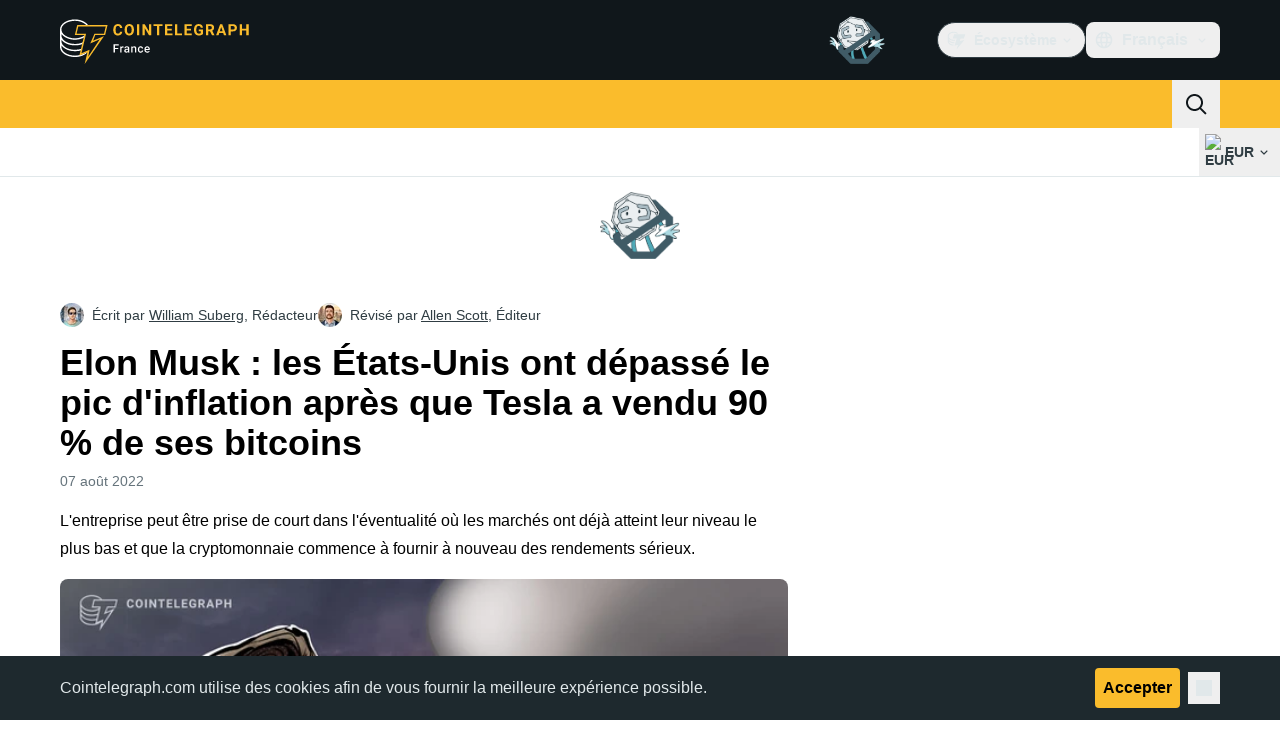

--- FILE ---
content_type: text/css; charset=utf-8
request_url: https://fr.cointelegraph.com/_duck/ducklings/InlineRateLiveDataEmbed.BfUgLVTL.css
body_size: -917
content:
._divider--as-adslot-fallback_iz546_1:has(+._adslot_iz546_1:not(:empty)){display:none}


--- FILE ---
content_type: text/javascript; charset=utf-8
request_url: https://fr.cointelegraph.com/_duck/ducklings/Dv4BA4wB.js
body_size: -689
content:
import{w as t,x as n,y as a,z as i,A as c}from"./DRfN-DCX.js";try{let e=typeof window<"u"?window:typeof global<"u"?global:typeof globalThis<"u"?globalThis:typeof self<"u"?self:{},s=new e.Error().stack;s&&(e._sentryDebugIds=e._sentryDebugIds||{},e._sentryDebugIds[s]="2a407a59-e0a6-422b-a75e-67b1b44b510e",e._sentryDebugIdIdentifier="sentry-dbid-2a407a59-e0a6-422b-a75e-67b1b44b510e")}catch{}const r=a({data:a({subscriptionIds:i(c())})}),b=async e=>{await t()("mail-list-subscriptions",{responseType:"json",method:"POST",body:e})},u=async()=>{const s=await t()("user/newsletters",{method:"GET"});return n(r,s).data.subscriptionIds},l=async e=>{const o=await t()("user/newsletters",{method:"POST",body:{subscriptionIds:e}});return n(r,o).data.subscriptionIds};export{u as g,b as s,l as u};


--- FILE ---
content_type: text/javascript; charset=utf-8
request_url: https://fr.cointelegraph.com/_duck/ducklings/BW0OvK8x.js
body_size: -741
content:
import{_ as i}from"./BhHMhkyH.js";import"./DRfN-DCX.js";import"./BLmt8AJl.js";import"./CD0OqEAM.js";import"./CEO1n4wj.js";import"./DCxhPskr.js";import"./BeW1TgL3.js";import"./DQtBX9pc.js";import"./D_xFLnVS.js";import"./DETnzcNe.js";import"./BrDurvlm.js";import"./FGgAWzWL.js";import"./BCQYZ8En.js";import"./CzB2C_Yo.js";try{let e=typeof window<"u"?window:typeof global<"u"?global:typeof globalThis<"u"?globalThis:typeof self<"u"?self:{},t=new e.Error().stack;t&&(e._sentryDebugIds=e._sentryDebugIds||{},e._sentryDebugIds[t]="df0fab7b-b358-44e3-82a2-6e25fa84bc42",e._sentryDebugIdIdentifier="sentry-dbid-df0fab7b-b358-44e3-82a2-6e25fa84bc42")}catch{}export{i as default};


--- FILE ---
content_type: text/javascript; charset=utf-8
request_url: https://fr.cointelegraph.com/_duck/ducklings/Bhe5NwXO.js
body_size: 1456
content:
import{u as T,c as N,a as O,b as R}from"./CGyUwu9a.js";import{t as U,d as E,b5 as D,b0 as P,aH as j,aM as H,bU as L,b1 as W,N as K,c as p,o as d,n as m,as as c,ao as A,F as i,r,aK as Q,bV as Y,E as G,aQ as J,L as X,l as Z,C as S,aD as _,D as v,at as ee,ay as te,Y as se,bt as F,bu as q,a9 as ae}from"./DRfN-DCX.js";try{let a=typeof window<"u"?window:typeof global<"u"?global:typeof globalThis<"u"?globalThis:typeof self<"u"?self:{},o=new a.Error().stack;o&&(a._sentryDebugIds=a._sentryDebugIds||{},a._sentryDebugIds[o]="41cb8921-9012-491a-8aa4-1a4a366926e5",a._sentryDebugIdIdentifier="sentry-dbid-41cb8921-9012-491a-8aa4-1a4a366926e5")}catch{}N({validateOnBlur:!0,validateOnChange:!1,validateOnInput:!1,validateOnModelUpdate:!1});const ne=a=>{const o=T(a);return U(()=>o.meta.touched&&!o.meta.valid&&o.meta.validated)},ie=["aria-disabled","aria-invalid"],le=["for"],re={class:"relative flex flex-grow"},de={key:0,class:"ct-skeleton absolute start-3 top-1/2 block h-1/2 w-1/2 -translate-y-1/2"},oe=["id","disabled","autofocus","type","inputmode","name","placeholder"],ue=E({__name:"CtInputView",props:D({name:{},type:{},placeholder:{},autofocus:{type:Boolean},inputAttrs:{},loading:{type:Boolean},disabled:{type:Boolean},invalid:{type:Boolean},required:{type:Boolean},size:{},round:{},variant:{},prefixVariant:{},suffixVariant:{},labelVariant:{}},{modelValue:{},modelModifiers:{}}),emits:D(["inputFocus","inputBlur","inputChange"],["update:modelValue"]),setup(a,{emit:o}){const n=a,b=P(a,"modelValue"),u=j(),g=o,f=H(),h=L(),l=()=>{const{disabled:e,invalid:t}=n;return e?"disabled":t?"invalid":"default"},x=()=>({"inline-flex flex-col gap-2":!0}),B=()=>{const{variant:e,size:t,round:s}=n;return{"transition inline-flex items-center":!0,"max-h-8":t==="sm","max-h-10":t==="md","max-h-12":t==="lg","rounded-lg":e==="default"&&s==="lg","rounded-full":e==="default"&&s==="full","shadow-inner ring ring-1 focus-within:ring-2":e==="default","bg-ct-ds-bg-sub ring-ct-ds-border-strong focus-within:ring-ct-ds-accent-primary-strong":e==="default"&&l()==="default","bg-ct-ds-bg-sub ring-ct-ds-accent-red-default":e==="default"&&l()==="invalid","bg-ct-ds-bg-3 ring-ct-ds-border-strong":e==="default"&&l()==="disabled"}},z=()=>{const{size:e,variant:t}=n;return{"transition flex-grow w-0 text-ellipsis bg-transparent bg-none shadow-none focus:outline-none":!0,"text-ct-ds-fg-stronger placeholder:ct-ds-fg-subtle disabled:text-ct-ds-fg-muted disabled:placeholder-ct-ds-fg-muted":t==="default","px-3":!0,"py-1.5 text-sm":e==="sm","py-2 text-base":e==="md","py-3 text-base":e==="lg"}},I=()=>{const{size:e}=n;return{[h.label]:!0,[h["label--required"]]:n.required,"transition empty:hidden font-semibold ltr:before:hidden rtl:before:hidden":!0,"text-ct-ds-fg-default":l()==="default","text-ct-ds-accent-red-default":l()==="invalid","text-ct-ds-fg-subtle":l()==="disabled","text-xs":e==="sm","text-sm":e==="md"||e==="lg"}},y=()=>{const{size:e}=n;return{"transition empty:hidden font-semibold":!0,"text-ct-ds-fg-default":l()==="default","text-ct-ds-accent-red-default":l()==="invalid","text-ct-ds-fg-subtle":l()==="disabled","text-xs":e==="sm","text-sm":e==="md"||e==="lg"}},k=()=>{const{size:e}=n;return{"transition empty:hidden text-ct-ds-fg-muted":!0,"text-xs":e==="sm","text-sm":e==="md"||n.size==="lg"}},C=e=>{const{size:t}=n,s=e==="button-padded"||e==="button-full",w=e==="visual-styled"||e==="visual-unstyled",M=e==="text-styled"||e==="text-unstyled";return{"transition empty:hidden inline-flex justify-center items-center":!0,"bg-ct-ds-bg-3 text-ct-ds-fg-muted":!s&&(e==="visual-styled"||e==="text-styled"),"p-1":e==="button-padded","p-1.5 text-sm":t==="sm"&&M,"p-2 text-base":t==="md"&&M,"p-3 text-base":t==="lg"&&M,"p-1.5 text-xl":t==="sm"&&w,"p-2 text-2xl":t==="md"&&w,"p-3 text-2xl":t==="lg"&&w}},$=()=>{const{size:e}=n;return{"transition-all empty:hidden text-ct-ds-fg-muted px-3 inline-flex items-center justify-center":!0,"text-base":e==="sm"||e==="md","text-xl":e==="lg"}},V=W("input");return K(()=>{var e;n.autofocus&&((e=V.value)==null||e.focus())}),(e,t)=>(d(),p("div",{"aria-disabled":e.disabled,"aria-invalid":e.invalid,class:m(x())},[u.label?(d(),p("label",{key:0,class:m(I()),for:i(f)},[r(e.$slots,"label")],10,le)):c("",!0),A("div",{class:m(B())},[u.prefix?(d(),p("div",{key:0,ref:"prefix",class:m(C(e.prefixVariant))},[r(e.$slots,"prefix",{disabled:e.disabled,invalid:e.invalid,round:e.round,size:e.size,variant:e.prefixVariant})],2)):c("",!0),A("div",re,[e.loading?(d(),p("span",de)):c("",!0),Q(A("input",G({id:i(f),ref:"input","onUpdate:modelValue":t[0]||(t[0]=s=>b.value=s),class:[z(),{"text-[0px]":e.loading}],disabled:e.disabled,autofocus:e.autofocus,type:e.type==="password"?"password":"text",inputmode:e.type==="password"?"text":e.type,name:e.name,placeholder:e.placeholder},e.inputAttrs,{onBlur:t[1]||(t[1]=s=>g("inputBlur",s)),onChange:t[2]||(t[2]=s=>g("inputChange",s)),onFocus:t[3]||(t[3]=s=>g("inputFocus",s))}),null,16,oe),[[Y,b.value]])]),u.trailingAction?(d(),p("div",{key:1,ref:"trailingAction",class:m($())},[r(e.$slots,"trailingAction",{disabled:e.disabled,invalid:e.invalid,round:e.round,size:e.size,variant:void 0})],2)):c("",!0),u.suffix?(d(),p("div",{key:2,ref:"suffix",class:m(C(e.suffixVariant))},[r(e.$slots,"suffix",{disabled:e.disabled,invalid:e.invalid,round:e.round,size:e.size,variant:e.suffixVariant})],2)):c("",!0)],2),u.helper?(d(),p("span",{key:1,class:m(k())},[r(e.$slots,"helper")],2)):c("",!0),u.error&&e.invalid?(d(),p("span",{key:2,class:m(y())},[r(e.$slots,"error")],2)):c("",!0)],10,ie))}}),pe={"label--required":"_label--required_1muqa_1"},fe={$style:pe},me=J(ue,[["__cssModules",fe]]),ye=E({__name:"CtInput",props:{name:{},type:{},autofocus:{type:Boolean},disabled:{type:Boolean},required:{type:Boolean},placeholder:{},size:{},round:{},variant:{},prefixVariant:{},suffixVariant:{},labelVariant:{},invalid:{type:Boolean},inputAttrs:{},loading:{type:Boolean}},emits:["inputFocus","inputBlur","inputChange"],setup(a,{expose:o,emit:n}){const b=a,u=n,g=()=>b.name,{value:f,handleBlur:h,handleChange:l,errorMessage:x}=T(g,void 0,{type:"default",keepValueOnUnmount:!0}),B=e=>{l(e),u("inputChange",e)},z=e=>{l(e),u("inputFocus",e)},I=e=>{h(e),u("inputBlur",e)};o({model:f});const y=X(!1),k=Z(()=>b.type==="password"?y.value?"text":"password":b.type),C=O(),$=ne(g),V=R(g);return(e,t)=>(d(),S(me,{modelValue:i(f),"onUpdate:modelValue":t[1]||(t[1]=s=>_(f)?f.value=s:null),loading:!!e.loading,disabled:!!e.disabled||i(C),autofocus:e.autofocus,inputAttrs:e.inputAttrs,invalid:!!(e.invalid||i($)||e.$slots.error),labelVariant:e.labelVariant,name:e.name,placeholder:e.placeholder,prefixVariant:e.prefixVariant,required:e.required,round:e.round,size:e.size,suffixVariant:e.suffixVariant,type:i(k),variant:e.variant,"data-testid":"ct-input",onInputBlur:I,onInputChange:B,onInputFocus:z},{label:v(()=>[r(e.$slots,"label")]),helper:v(()=>[r(e.$slots,"helper")]),trailingAction:v(s=>[r(e.$slots,"trailingAction",F(q(s)))]),prefix:v(s=>[r(e.$slots,"prefix",F(q(s)))]),suffix:v(s=>[r(e.$slots,"suffix",F(q(s))),e.type==="password"&&i(f)?(d(),S(ae,{key:0,class:"me-2 cursor-pointer text-ct-ds-fg-muted",name:i(y)?"sec-eye-off":"sec-eye",size:"24",onClick:t[0]||(t[0]=w=>y.value=!i(y))},null,8,["name"])):c("",!0)]),error:v(()=>[i(x)||i(V)?(d(),p(ee,{key:0},[te(se(i(x)||i(V)),1)],64)):r(e.$slots,"error",{key:1})]),_:3},8,["modelValue","loading","disabled","autofocus","inputAttrs","invalid","labelVariant","name","placeholder","prefixVariant","required","round","size","suffixVariant","type","variant"]))}});export{ye as _};


--- FILE ---
content_type: text/javascript; charset=utf-8
request_url: https://fr.cointelegraph.com/_duck/ducklings/DN-x6v4l.js
body_size: -535
content:
import{Z as f,L as l,e as o,_ as g}from"./DRfN-DCX.js";try{let e=typeof window<"u"?window:typeof global<"u"?global:typeof globalThis<"u"?globalThis:typeof self<"u"?self:{},n=new e.Error().stack;n&&(e._sentryDebugIds=e._sentryDebugIds||{},e._sentryDebugIds[n]="c2d425a5-8f6e-438c-a0d7-2151ecd1f9f0",e._sentryDebugIdIdentifier="sentry-dbid-c2d425a5-8f6e-438c-a0d7-2151ecd1f9f0")}catch{}const I=5e3,p=()=>`${Date.now()}-${Math.random().toString(36).slice(2,9)}`,T=()=>{const e=f("ct-toasts",()=>[]),n=[],d=l(!1),u=async()=>{if(!(d.value||n.length===0)){for(d.value=!0;n.length>0;){const t=n.shift();await g(),e.value=[...o(e),t].slice(-5)}d.value=!1}},c=t=>{const a=p();return n.push({id:a,duration:I,open:!0,...t}),u(),a},r=(t,a)=>{const s=o(e).findIndex(i=>i.id===t);s!==-1&&(o(e)[s]={...o(e)[s],...a})};return{toasts:e,add:c,update:r,remove:t=>{o(e).findIndex(s=>s.id===t)!==-1&&(r(t,{open:!1}),setTimeout(()=>{e.value=o(e).filter(s=>s.id!==t)},200))},clear:()=>{e.value=[]}}};export{T as u};
